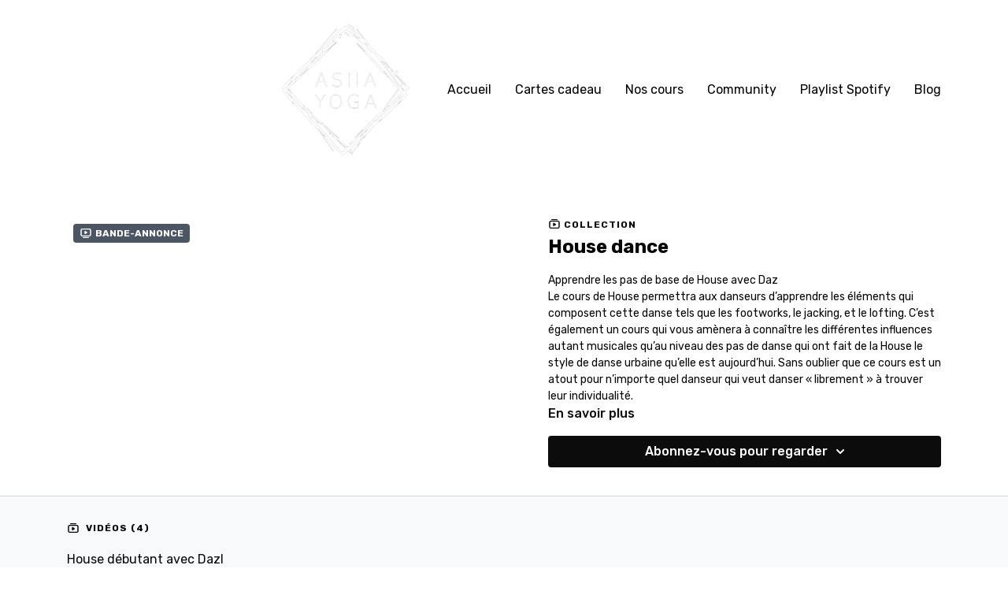

--- FILE ---
content_type: text/vnd.turbo-stream.html; charset=utf-8
request_url: https://ashayogaonline.com/programs/collection-yprhcujnrtk.turbo_stream?playlist_position=thumbnails&preview=false
body_size: -16
content:
<!DOCTYPE html><html><head><meta name="csrf-param" content="authenticity_token" />
<meta name="csrf-token" content="yPt9108IlZd-Y5D8xs5BpWkkP1Try7xwWhsJ3kcLBJefko3_yYlIX13ZvQRaeXUeo4MYAwdJwGyQnCu0hAKadA" /></head><body><turbo-stream action="update" target="program_show"><template>
  <turbo-frame id="program_player">
      <turbo-frame id="program_collection_homepage" src="/programs/collection-yprhcujnrtk/collection_homepage?playlist_position=thumbnails&amp;preview=false">
</turbo-frame></turbo-frame></template></turbo-stream></body></html>

--- FILE ---
content_type: text/vnd.turbo-stream.html; charset=utf-8
request_url: https://ashayogaonline.com/programs/collection-yprhcujnrtk/collection_homepage?playlist_position=thumbnails&preview=false
body_size: 30305
content:
<turbo-stream action="update" target="program_collection_homepage"><template><div class="hidden"
     data-controller="integrations"
     data-integrations-facebook-pixel-enabled-value="true"
     data-integrations-google-tag-manager-enabled-value="false"
     data-integrations-google-analytics-enabled-value="true"
>
  <span class="hidden"
        data-integrations-target="gTag"
        data-event="ViewContent"
        data-payload-attributes='["content_name"]'
        data-payload-values='[&quot;House dance &quot;]'
  ></span>
  <span class="hidden"
        data-integrations-target="fbPx"
        data-event="ViewContent"
        data-payload-attributes='["content_name"]'
        data-payload-values='[&quot;House dance &quot;]'
  ></span>
</div>

<div class="collection pt-0 lg:pt-4">
    <div
      class='container hotwired'
      id="collection_cover"
      data-controller="program program-details-modal"
      data-program-id="699022"
    >
      
<ds-modal no-background="" size="small" with-close-icon id="more-details-modal" data-action="close->program-details-modal#closeDetailModal">
  <div class="bg-ds-default">
    <div class="p-6 pb-0 max-h-[calc(100vh-190px)] overflow-y-auto">
      <p class="text-ds-default text-ds-large-bold mb-4">House dance </p>
      <p class="text-ds-small-semi-bold-uppercase text-ds-muted mb-4">À propos</p>
      <div class="content-description text-ds-base-regular text-ds-default mb-6" data-program-details-modal-target="modalContent"></div>
      <div class="p-4 bg-ds-overlay flex flex-col gap-2 rounded overflow-x-auto">
        <div class="flex w-full gap-2">
          <div class="text-ds-small-medium text-ds-default w-[100px]">Publié</div>
          <div class="text-ds-small-regular text-ds-default">octobre 2020</div>
        </div>
      </div>
    </div>
    <div class="text-right p-6 pt-2">
      <ds-button variant="primary" onclick="document.getElementById('more-details-modal').close()">Fermer</ds-button>
    </div>
  </div>
</ds-modal>

<div class="flex flex-col lg:flex-row gap-x-12 mb-6 lg:mb-0">
    <div class="h-full w-full lg:w-[55%] relative">
        <div data-test="trailer-video">
          <ds-badge color="gray" class="absolute left-2 top-2 z-[2]"><ds-icon name='video-player' class="mr-1"></ds-icon> Bande-annonce</ds-badge>
          
<script
  type="module"
  crossorigin
  src="https://cdn.jsdelivr.net/npm/@uscreentv/video-player@1.4.0/+esm"
></script>


<video-player
  dir="lrt"
  idle-timeout="5000"
  data-test="player"
  data-id="774560"
  data-controller="program-video scrat-analytics "
  data-program-video-timeline-preview-sections-value="[]"
  data-program-video-timeline-preview-storyboard-url-value=""
  storage-key="uscreen:video"
  class=""
  mux-data="{&quot;env_key&quot;:&quot;c43v645rpolt89529v2pesifn&quot;,&quot;viewer_user_id&quot;:null,&quot;video_title&quot;:&quot;intro house.mp4&quot;,&quot;video_id&quot;:774560}"
  data-program-video-stats-value="{&quot;store_id&quot;:10333,&quot;video_id&quot;:-774560,&quot;content_id&quot;:774560,&quot;content_title&quot;:&quot;House dance &quot;,&quot;content_type&quot;:&quot;video&quot;,&quot;chapter_id&quot;:774560,&quot;user_id&quot;:null,&quot;author_id&quot;:[],&quot;author_title&quot;:null,&quot;environment_id&quot;:&quot;production&quot;}"
  data-program-video-content-type-value="video"
  data-program-video-next-video-id-value="0"
  data-program-video-challenge-watched-video-url-value=""
  data-program-video-streak-watch-threshold-value="10"
  data-program-video-streak-enabled-value="false"
  data-program-video-streak-path-value="/streak/continue"
  data-program-video-user-is-logged-in-value="false"
  data-scrat-analytics-category-param="player"
  data-scrat-analytics-event-param="control_seekbar_seek"
  data-action=""
>
  <video
    slot="video"
    crossorigin="anonymous"
    playsinline
    data-program-video-target="video"
    poster="https://alpha.uscreencdn.com/video_thumbnails/BypQQ9o3MK-HIw.jpg?key1=jiyk2t7+EYRyWH3B9xOl0kZOImj/gxoqGfs8+ZOr7TNTGwwZUFAUg3rhUHVPf9BW&amp;key2=94e93baa83cde31fc62ec44f7be09168"
  >
    <source
      src="https://stream.mux.com/WwmRnguH5mPMx00k01ti00Imc7qrkfMYsYN.m3u8"
      type="application/x-mpegURL"
    />
  </video>
  <video-chromecast
    slot="chromecast"
      receiver-application-id="3EE5C317"
  ></video-chromecast>
  <video-condition query="played==false">
    <video-play-button
      data-action="click->program-video#clickPlayButtonScreen"
      without-tooltip
      data-test="big-play-button"
      slot="true"
      class="
        absolute top-1/2 left-1/2 -translate-x-1/2 -translate-y-1/2
        bg-primary rounded-full [--video-player-button-color:var(--contrast-to-primary-color)]
        [--size:4.5rem] part-[button]:p-3 shadow hover:scale-105
      "
    ></video-play-button>
  </video-condition>
  <video-controls>
      <video-timeline
        segments=""
        data-program-video-target="timeline"
      >
        <video-timer format="past"></video-timer>
      </video-timeline>

    <video-play-button data-test="play-button" data-action="click->program-video#clickPlayButton">
      <span slot="tooltip:play">Lire</span>
      <span slot="tooltip:pause">Pause</span>
    </video-play-button>

      <video-backward-button
        data-scrat-analytics-category-param="player"
        data-scrat-analytics-event-param="control_fast_forward_click"
        data-action=""
      >
        <span slot="tooltip">Reculer </span>
      </video-backward-button>
      <video-forward-button
        data-scrat-analytics-category-param="player"
        data-scrat-analytics-event-param="control_fast_forward_click"
        data-action=""
      >
        <span slot="tooltip">Avancer</span>
      </video-forward-button>

    <video-volume-button>
      <span slot="tooltip:unmute">Activer le son</span>
      <span slot="tooltip:mute">Désactiver le son</span>
    </video-volume-button>

    <video-volume-control></video-volume-control>


    <div class="ms-auto"></div>

    <video-subtitles-button>
      <span slot="tooltip">Sous-titres</span>
    </video-subtitles-button>

    <video-settings-button
      
      translation="{&quot;back&quot;:&quot;Retour&quot;,&quot;shortcuts&quot;:&quot;Raccourcis clavier&quot;,&quot;quality&quot;:&quot;Qualité&quot;,&quot;rate&quot;:&quot;Paramètres de lecture&quot;,&quot;rewind&quot;:&quot;Rembobiner&quot;,&quot;volume&quot;:&quot;Changer le volume&quot;,&quot;mute&quot;:&quot;Désactiver le son&quot;,&quot;toggle-play&quot;:&quot;Lire / Pause&quot;,&quot;enter-fullscreen&quot;:&quot;Passer en mode plein écran&quot;,&quot;exit-fullscreen&quot;:&quot;Quitter le mode plein écran&quot;}"
    >
      <span slot="tooltip">Paramètres</span>
    </video-settings-button>

    <video-airplay-button>
      <span slot="tooltip:disabled">Airplay</span>
      <span slot="tooltip:enabled">Airplay</span>
    </video-airplay-button>

    <video-pip-button>
      <span slot="tooltip:disabled">Incrustation d&#39;image</span>
      <span slot="tooltip:enabled">Incrustation d&#39;image</span>
    </video-pip-button>

    <video-chromecast-button>
      <span slot="tooltip:disabled">Chromecast</span>
      <span slot="tooltip:enabled">Chromecast</span>
    </video-chromecast-button>

    <video-fullscreen-button>
      <span slot="tooltip:disabled">Passer en mode plein écran</span>
      <span slot="tooltip:enabled">Quitter le mode plein écran</span>
    </video-fullscreen-button>
  </video-controls>
  <video-cues></video-cues>
</video-player>

        </div>
    </div>
  <div id="program_about" class="w-full lg:w-[45%] lg:mb-5">
      <p class="text-primary text-ds-tiny-bold-uppercase mb-1 mt-4 lg:mt-0">
        <ds-icon class="inline-block align-sub" size="16px" name='playlist'></ds-icon> Collection
      </p>
      <h1 class="text-ds-title-2-semi-bold mt-2 lg:mt-0">
        House dance 
      </h1>
    <div class="mt-4 text-ds-small-regular">
      <div aria-expanded=true class="content-description line-clamp-3 max-h-[60px] xl:line-clamp-[7] xl:max-h-[140px] xl:aria-expanded:line-clamp-[11] xl:aria-expanded:max-h-[220px]" data-program-details-modal-target="description">
        <p>Apprendre les pas de base de House avec Daz</p><p>Le cours de House permettra aux danseurs d’apprendre les éléments qui composent cette danse tels que les footworks, le jacking, et le lofting. C’est également un cours qui vous amènera à connaître les différentes influences autant musicales qu’au niveau des pas de danse qui ont fait de la House le style de danse urbaine qu’elle est aujourd’hui. Sans oublier que ce cours est un atout pour n’importe quel danseur qui veut danser « librement » à trouver leur individualité.</p>
      </div>
      <ds-button variant="text" data-action="click->program-details-modal#openDetailModal" class="cursor-pointer">En savoir plus</ds-button>
    </div>
    <div class="mt-4 flex flex-col sm:flex-row gap-2 ">
            <ds-dropdown data-test="subscriptions-list" float="center" sm="float:left" class="w-full">
              <ds-button class="w-full" slot="control" variant="primary">
                  Abonnez-vous pour regarder
                <ds-icon slot="after" name="chevron-down"></ds-icon>
              </ds-button>
              <div
                slot="content"
                class="p-6 pt-4 w-screen max-w-screen-md sm:max-w-lg box-border sm:w-auto"
              >
                <p class="text-ds-small-regular mb-4">Choisissez un abonnement</p>
                  <a
                    href="/checkout/new?o=27524"
                    data-turbo-frame="_top"
                    class="mb-4 last:mb-0 rounded w-full border border-solid border-ds-default flex hover:opacity-70 transition-opacity"
                  >
                      <div class="h-[4rem] sm:h-[7rem] max-w-[112px] w-full sm:max-w-[192px] flex shrink-0">
                        <img class="h-full max-w-full max-h-full rounded-l mr-auto" src="https://alpha.uscreencdn.com/images/offer/27524/10333_2Foffer_image_2FyyffGYCLSoWFKxvxXRX1_Copy_20of_20IG_20post_20640_640.png">
                      </div>
                    <div class="py-1 px-2 sm:px-3 sm:py-3 flex flex-col items-start justify-center w-full">
                      <p class="text-ds-tiny-bold-uppercase text-primary">
                        Chaque mois
                      </p>
                      <p class="!hidden sm:!block text-ds-tiny-regular mb-1 max-x-[2rem] overflow-hidden">
                        Abonnement mensuel 19.99$ +TX
                      </p>
                        <span class="text-ds-base-semi-bold">
                          CAD $23,00/mois
                        </span>
                    </div>
                  </a>
                  <a
                    href="/checkout/new?o=67262"
                    data-turbo-frame="_top"
                    class="mb-4 last:mb-0 rounded w-full border border-solid border-ds-default flex hover:opacity-70 transition-opacity"
                  >
                      <div class="h-[4rem] sm:h-[7rem] max-w-[112px] w-full sm:max-w-[192px] flex shrink-0">
                        <img class="h-full max-w-full max-h-full rounded-l mr-auto" src="https://alpha.uscreencdn.com/images/offer/67262/IMG_5312.1640123459.PNG">
                      </div>
                    <div class="py-1 px-2 sm:px-3 sm:py-3 flex flex-col items-start justify-center w-full">
                      <p class="text-ds-tiny-bold-uppercase text-primary">
                        Chaque année
                      </p>
                      <p class="!hidden sm:!block text-ds-tiny-regular mb-1 max-x-[2rem] overflow-hidden">
                        Abonnement annuel
                      </p>
                        <span class="text-ds-base-semi-bold">
                          CAD $199,00/an
                        </span>
                    </div>
                  </a>
              </div>
            </ds-dropdown>
    </div>
  </div>
</div>

    </div>

  <div class="collection-videos relative bg-ds-inset border-y border-ds-default mt-4" id="program_playlist">
    <div class="container">
      <div
        class="py-8"
        data-area="playlist"
        data-controller="playlist-modal"
        data-playlist-modal-root-url-value="https://ashayogaonline.com"
      >
          <ds-modal
            id="free-video-modal"
            size="large"
            with-close-icon
            close-icon-in-backdrop
            no-background
            
            data-action="close->playlist-modal#stopVideo"
            data-playlist-modal-target="modal"
          >
            <div data-controller="integrations"
                 data-integrations-facebook-pixel-enabled-value="true"
                 data-integrations-google-tag-manager-enabled-value="false"
                 data-integrations-google-analytics-enabled-value="true"
                 class="bg-ds-subtle"
            >
              <turbo-frame id="free_program"></turbo-frame>            </div>
          </ds-modal>

        <div class="flex items-center justify-between mb-5">
          <p class="collection-videos-counter text-ds-tiny-semi-bold-uppercase" data-area="counter">
            <ds-icon size="16px" class="pr-1 inline-block align-bottom" name='playlist'></ds-icon>
            Vidéos (4)
          </p>
        </div>
          <div class="playlist-divider mt-4 mb-3 md:hidden col-span-full" data-area="playlist-divider">
            House débutant avec Dazl
          </div>
            <ds-swiper
              initial-slide="0"
              class="md:hidden"
              md="disabled:true"
              overflow-visible
              options="{&quot;slidesPerView&quot;:2.3,&quot;spaceBetween&quot;:8}"
            >
                <swiper-slide>
                    <a
    data-action="click->playlist-modal#showVideo"
    data-playlist-modal-permalink-param="collection-yprhcujnrtk"
    data-playlist-modal-item-id-param="1634920"
    data-playlist-modal-subject-permalink-param="final_bodymovemp4-272681"
    class="content-item block cursor-pointer swiper-slide"
    data-cid="1634920"
  >
    <div class="content-item-video relative">
      <div aria-hidden="true" style="padding-bottom: 56%;"></div>
      <img alt="Trailer" class="rounded absolute object-cover h-full w-full top-0 left-0" style="opacity: 1;" srcset="https://alpha.uscreencdn.com/images/programs/871974/horizontal/10333_2Fcatalog_image_2F876432_2FNtZRAuEERNJyCIOWKazf_1920_201080_20dessin_20plateforme_20cours_20_2_.png?auto=webp&amp;width=350 350w, https://alpha.uscreencdn.com/images/programs/871974/horizontal/10333_2Fcatalog_image_2F876432_2FNtZRAuEERNJyCIOWKazf_1920_201080_20dessin_20plateforme_20cours_20_2_.png?auto=webp&amp;width=700 700w, https://alpha.uscreencdn.com/images/programs/871974/horizontal/10333_2Fcatalog_image_2F876432_2FNtZRAuEERNJyCIOWKazf_1920_201080_20dessin_20plateforme_20cours_20_2_.png?auto=webp&amp;width=1050 1050w" loading="lazy" decoding="async" src="https://alpha.uscreencdn.com/images/programs/871974/horizontal/10333_2Fcatalog_image_2F876432_2FNtZRAuEERNJyCIOWKazf_1920_201080_20dessin_20plateforme_20cours_20_2_.png" />
      <div class="badge flex justify-center items-center text-white content-card-badge">
        <span class="badge-item">01:09</span>
      </div>
    </div>
    <p class="content-item-title mt-2 text-ds-base-regular truncate" title="Trailer">Trailer</p>
    <p class="content-item-description text-ds-muted text-ds-small-regular line-clamp-2 h-10"></p>
  </a>

                </swiper-slide>
                <swiper-slide>
                    <div class="content-item block pointer-events-none swiper-slide" data-cid="1333205">
    <div class="content-item-video relative">
      <div aria-hidden="true" style="padding-bottom: 56%;"></div>
      <img alt="Cours débutant #1 House dance" class="rounded absolute object-cover h-full w-full top-0 left-0" style="opacity: 1;" srcset="https://alpha.uscreencdn.com/images/programs/668064/horizontal/10333_2Fcatalog_image_2F708769_2F2uCax6QRwOt4jn89QVvj_Dazl.png?auto=webp&amp;width=350 350w, https://alpha.uscreencdn.com/images/programs/668064/horizontal/10333_2Fcatalog_image_2F708769_2F2uCax6QRwOt4jn89QVvj_Dazl.png?auto=webp&amp;width=700 700w, https://alpha.uscreencdn.com/images/programs/668064/horizontal/10333_2Fcatalog_image_2F708769_2F2uCax6QRwOt4jn89QVvj_Dazl.png?auto=webp&amp;width=1050 1050w" loading="lazy" decoding="async" src="https://alpha.uscreencdn.com/images/programs/668064/horizontal/10333_2Fcatalog_image_2F708769_2F2uCax6QRwOt4jn89QVvj_Dazl.png" />
      <div class="badge flex justify-center items-center text-white content-card-badge">
        <span class="badge-item">46:04</span>
      </div>
      <div class="absolute flex items-center justify-center inset-0 bg-transparent-light text-white rounded" data-test="lock-icon">
        <svg xmlns="http://www.w3.org/2000/svg" viewBox="0 0 18 20" data-area="lock-icon" height="18" width="20"><g fill="none" fill-rule="evenodd" stroke="currentColor" stroke-linecap="round" stroke-linejoin="round" stroke-width="1.5"><path d="M13.927 18.872H3.634C2.18 18.872 1 17.727 1 16.312V10.35c0-1.413 1.18-2.56 2.634-2.56h10.293c1.455 0 2.634 1.147 2.634 2.56v5.964c0 1.414-1.179 2.56-2.634 2.56z"></path><path d="M3.81 7.79V5.83C3.81 3.162 6.035 1 8.78 1c2.746 0 4.97 2.162 4.97 4.829V7.79"></path></g></svg>

      </div>
    </div>
    <p class="content-item-title mt-2 text-ds-base-regular truncate" title="Cours débutant #1 House dance">Cours débutant #1 House dance</p>
    <p class="content-item-description text-ds-muted text-ds-small-regular line-clamp-2 h-10">Petit problème de micro au milieu du cours.</p>
  </div>

                </swiper-slide>
                <swiper-slide>
                    <div class="content-item block pointer-events-none swiper-slide" data-cid="1465360">
    <div class="content-item-video relative">
      <div aria-hidden="true" style="padding-bottom: 56%;"></div>
      <img alt="Cours  débutant #2 House danse" class="rounded absolute object-cover h-full w-full top-0 left-0" style="opacity: 1;" srcset="https://alpha.uscreencdn.com/images/programs/774484/horizontal/thumbnail.jpg?auto=webp&amp;width=350 350w, https://alpha.uscreencdn.com/images/programs/774484/horizontal/thumbnail.jpg?auto=webp&amp;width=700 700w, https://alpha.uscreencdn.com/images/programs/774484/horizontal/thumbnail.jpg?auto=webp&amp;width=1050 1050w" loading="lazy" decoding="async" src="https://alpha.uscreencdn.com/images/programs/774484/horizontal/thumbnail.jpg" />
      <div class="badge flex justify-center items-center text-white content-card-badge">
        <span class="badge-item">44:24</span>
      </div>
      <div class="absolute flex items-center justify-center inset-0 bg-transparent-light text-white rounded" data-test="lock-icon">
        <svg xmlns="http://www.w3.org/2000/svg" viewBox="0 0 18 20" data-area="lock-icon" height="18" width="20"><g fill="none" fill-rule="evenodd" stroke="currentColor" stroke-linecap="round" stroke-linejoin="round" stroke-width="1.5"><path d="M13.927 18.872H3.634C2.18 18.872 1 17.727 1 16.312V10.35c0-1.413 1.18-2.56 2.634-2.56h10.293c1.455 0 2.634 1.147 2.634 2.56v5.964c0 1.414-1.179 2.56-2.634 2.56z"></path><path d="M3.81 7.79V5.83C3.81 3.162 6.035 1 8.78 1c2.746 0 4.97 2.162 4.97 4.829V7.79"></path></g></svg>

      </div>
    </div>
    <p class="content-item-title mt-2 text-ds-base-regular truncate" title="Cours  débutant #2 House danse">Cours  débutant #2 House danse</p>
    <p class="content-item-description text-ds-muted text-ds-small-regular line-clamp-2 h-10"></p>
  </div>

                </swiper-slide>
                <swiper-slide>
                    <div class="content-item block pointer-events-none swiper-slide" data-cid="1550344">
    <div class="content-item-video relative">
      <div aria-hidden="true" style="padding-bottom: 56%;"></div>
      <img alt="Cours #3 débutant House dance" class="rounded absolute object-cover h-full w-full top-0 left-0" style="opacity: 1;" srcset="https://alpha.uscreencdn.com/images/programs/824245/horizontal/thumbnail.jpg?auto=webp&amp;width=350 350w, https://alpha.uscreencdn.com/images/programs/824245/horizontal/thumbnail.jpg?auto=webp&amp;width=700 700w, https://alpha.uscreencdn.com/images/programs/824245/horizontal/thumbnail.jpg?auto=webp&amp;width=1050 1050w" loading="lazy" decoding="async" src="https://alpha.uscreencdn.com/images/programs/824245/horizontal/thumbnail.jpg" />
      <div class="badge flex justify-center items-center text-white content-card-badge">
        <span class="badge-item">35:44</span>
      </div>
      <div class="absolute flex items-center justify-center inset-0 bg-transparent-light text-white rounded" data-test="lock-icon">
        <svg xmlns="http://www.w3.org/2000/svg" viewBox="0 0 18 20" data-area="lock-icon" height="18" width="20"><g fill="none" fill-rule="evenodd" stroke="currentColor" stroke-linecap="round" stroke-linejoin="round" stroke-width="1.5"><path d="M13.927 18.872H3.634C2.18 18.872 1 17.727 1 16.312V10.35c0-1.413 1.18-2.56 2.634-2.56h10.293c1.455 0 2.634 1.147 2.634 2.56v5.964c0 1.414-1.179 2.56-2.634 2.56z"></path><path d="M3.81 7.79V5.83C3.81 3.162 6.035 1 8.78 1c2.746 0 4.97 2.162 4.97 4.829V7.79"></path></g></svg>

      </div>
    </div>
    <p class="content-item-title mt-2 text-ds-base-regular truncate" title="Cours #3 débutant House dance">Cours #3 débutant House dance</p>
    <p class="content-item-description text-ds-muted text-ds-small-regular line-clamp-2 h-10"></p>
  </div>

                </swiper-slide>
            </ds-swiper>
        <ds-show-more
          style="--ds-show-more-fade-color: transparent;"
          content-not-clickable
          class="!hidden md:!block"
          float="center"
          disabled="true"
          once
          max-height="550"
          md="disabled:false"
          lg="max-height:900"
        >
          <ds-button slot="button" class="collection-videos-button mt-6">Afficher toutes les vidéos</ds-button>
          <div slot="content" class="grid grid-cols-2 md:grid-cols-3 lg:grid-cols-4 gap-6" data-area="chapters">
                <div class="playlist-divider col-span-full" data-area="playlist-divider">
    House débutant avec Dazl
  </div>

                <a
    data-action="click->playlist-modal#showVideo"
    data-playlist-modal-permalink-param="collection-yprhcujnrtk"
    data-playlist-modal-item-id-param="1634920"
    data-playlist-modal-subject-permalink-param="final_bodymovemp4-272681"
    class="content-item block cursor-pointer"
    data-cid="1634920"
  >
    <div class="content-item-video relative">
      <div aria-hidden="true" style="padding-bottom: 56%;"></div>
      <img alt="Trailer" class="rounded absolute object-cover h-full w-full top-0 left-0" style="opacity: 1;" srcset="https://alpha.uscreencdn.com/images/programs/871974/horizontal/10333_2Fcatalog_image_2F876432_2FNtZRAuEERNJyCIOWKazf_1920_201080_20dessin_20plateforme_20cours_20_2_.png?auto=webp&amp;width=350 350w, https://alpha.uscreencdn.com/images/programs/871974/horizontal/10333_2Fcatalog_image_2F876432_2FNtZRAuEERNJyCIOWKazf_1920_201080_20dessin_20plateforme_20cours_20_2_.png?auto=webp&amp;width=700 700w, https://alpha.uscreencdn.com/images/programs/871974/horizontal/10333_2Fcatalog_image_2F876432_2FNtZRAuEERNJyCIOWKazf_1920_201080_20dessin_20plateforme_20cours_20_2_.png?auto=webp&amp;width=1050 1050w" loading="lazy" decoding="async" src="https://alpha.uscreencdn.com/images/programs/871974/horizontal/10333_2Fcatalog_image_2F876432_2FNtZRAuEERNJyCIOWKazf_1920_201080_20dessin_20plateforme_20cours_20_2_.png" />
      <div class="badge flex justify-center items-center text-white content-card-badge">
        <span class="badge-item">01:09</span>
      </div>
    </div>
    <p class="content-item-title mt-2 text-ds-base-regular truncate" title="Trailer">Trailer</p>
    <p class="content-item-description text-ds-muted text-ds-small-regular line-clamp-2 max-h-10"></p>
  </a>

                <div class="content-item block pointer-events-none" data-cid="1333205">
    <div class="content-item-video relative">
      <div aria-hidden="true" style="padding-bottom: 56%;"></div>
      <img alt="Cours débutant #1 House dance" class="rounded absolute object-cover h-full w-full top-0 left-0" style="opacity: 1;" srcset="https://alpha.uscreencdn.com/images/programs/668064/horizontal/10333_2Fcatalog_image_2F708769_2F2uCax6QRwOt4jn89QVvj_Dazl.png?auto=webp&amp;width=350 350w, https://alpha.uscreencdn.com/images/programs/668064/horizontal/10333_2Fcatalog_image_2F708769_2F2uCax6QRwOt4jn89QVvj_Dazl.png?auto=webp&amp;width=700 700w, https://alpha.uscreencdn.com/images/programs/668064/horizontal/10333_2Fcatalog_image_2F708769_2F2uCax6QRwOt4jn89QVvj_Dazl.png?auto=webp&amp;width=1050 1050w" loading="lazy" decoding="async" src="https://alpha.uscreencdn.com/images/programs/668064/horizontal/10333_2Fcatalog_image_2F708769_2F2uCax6QRwOt4jn89QVvj_Dazl.png" />
      <div class="badge flex justify-center items-center text-white content-card-badge">
        <span class="badge-item">46:04</span>
      </div>
      <div class="absolute flex items-center justify-center inset-0 bg-transparent-light text-white rounded" data-test="lock-icon">
        <svg xmlns="http://www.w3.org/2000/svg" viewBox="0 0 18 20" data-area="lock-icon" height="18" width="20"><g fill="none" fill-rule="evenodd" stroke="currentColor" stroke-linecap="round" stroke-linejoin="round" stroke-width="1.5"><path d="M13.927 18.872H3.634C2.18 18.872 1 17.727 1 16.312V10.35c0-1.413 1.18-2.56 2.634-2.56h10.293c1.455 0 2.634 1.147 2.634 2.56v5.964c0 1.414-1.179 2.56-2.634 2.56z"></path><path d="M3.81 7.79V5.83C3.81 3.162 6.035 1 8.78 1c2.746 0 4.97 2.162 4.97 4.829V7.79"></path></g></svg>

      </div>
    </div>
    <p class="content-item-title mt-2 text-ds-base-regular truncate" title="Cours débutant #1 House dance">Cours débutant #1 House dance</p>
    <p class="content-item-description text-ds-muted text-ds-small-regular line-clamp-2 max-h-10">Petit problème de micro au milieu du cours.</p>
  </div>

                <div class="content-item block pointer-events-none" data-cid="1465360">
    <div class="content-item-video relative">
      <div aria-hidden="true" style="padding-bottom: 56%;"></div>
      <img alt="Cours  débutant #2 House danse" class="rounded absolute object-cover h-full w-full top-0 left-0" style="opacity: 1;" srcset="https://alpha.uscreencdn.com/images/programs/774484/horizontal/thumbnail.jpg?auto=webp&amp;width=350 350w, https://alpha.uscreencdn.com/images/programs/774484/horizontal/thumbnail.jpg?auto=webp&amp;width=700 700w, https://alpha.uscreencdn.com/images/programs/774484/horizontal/thumbnail.jpg?auto=webp&amp;width=1050 1050w" loading="lazy" decoding="async" src="https://alpha.uscreencdn.com/images/programs/774484/horizontal/thumbnail.jpg" />
      <div class="badge flex justify-center items-center text-white content-card-badge">
        <span class="badge-item">44:24</span>
      </div>
      <div class="absolute flex items-center justify-center inset-0 bg-transparent-light text-white rounded" data-test="lock-icon">
        <svg xmlns="http://www.w3.org/2000/svg" viewBox="0 0 18 20" data-area="lock-icon" height="18" width="20"><g fill="none" fill-rule="evenodd" stroke="currentColor" stroke-linecap="round" stroke-linejoin="round" stroke-width="1.5"><path d="M13.927 18.872H3.634C2.18 18.872 1 17.727 1 16.312V10.35c0-1.413 1.18-2.56 2.634-2.56h10.293c1.455 0 2.634 1.147 2.634 2.56v5.964c0 1.414-1.179 2.56-2.634 2.56z"></path><path d="M3.81 7.79V5.83C3.81 3.162 6.035 1 8.78 1c2.746 0 4.97 2.162 4.97 4.829V7.79"></path></g></svg>

      </div>
    </div>
    <p class="content-item-title mt-2 text-ds-base-regular truncate" title="Cours  débutant #2 House danse">Cours  débutant #2 House danse</p>
    <p class="content-item-description text-ds-muted text-ds-small-regular line-clamp-2 max-h-10"></p>
  </div>

                <div class="content-item block pointer-events-none" data-cid="1550344">
    <div class="content-item-video relative">
      <div aria-hidden="true" style="padding-bottom: 56%;"></div>
      <img alt="Cours #3 débutant House dance" class="rounded absolute object-cover h-full w-full top-0 left-0" style="opacity: 1;" srcset="https://alpha.uscreencdn.com/images/programs/824245/horizontal/thumbnail.jpg?auto=webp&amp;width=350 350w, https://alpha.uscreencdn.com/images/programs/824245/horizontal/thumbnail.jpg?auto=webp&amp;width=700 700w, https://alpha.uscreencdn.com/images/programs/824245/horizontal/thumbnail.jpg?auto=webp&amp;width=1050 1050w" loading="lazy" decoding="async" src="https://alpha.uscreencdn.com/images/programs/824245/horizontal/thumbnail.jpg" />
      <div class="badge flex justify-center items-center text-white content-card-badge">
        <span class="badge-item">35:44</span>
      </div>
      <div class="absolute flex items-center justify-center inset-0 bg-transparent-light text-white rounded" data-test="lock-icon">
        <svg xmlns="http://www.w3.org/2000/svg" viewBox="0 0 18 20" data-area="lock-icon" height="18" width="20"><g fill="none" fill-rule="evenodd" stroke="currentColor" stroke-linecap="round" stroke-linejoin="round" stroke-width="1.5"><path d="M13.927 18.872H3.634C2.18 18.872 1 17.727 1 16.312V10.35c0-1.413 1.18-2.56 2.634-2.56h10.293c1.455 0 2.634 1.147 2.634 2.56v5.964c0 1.414-1.179 2.56-2.634 2.56z"></path><path d="M3.81 7.79V5.83C3.81 3.162 6.035 1 8.78 1c2.746 0 4.97 2.162 4.97 4.829V7.79"></path></g></svg>

      </div>
    </div>
    <p class="content-item-title mt-2 text-ds-base-regular truncate" title="Cours #3 débutant House dance">Cours #3 débutant House dance</p>
    <p class="content-item-description text-ds-muted text-ds-small-regular line-clamp-2 max-h-10"></p>
  </div>

          </div>
        </ds-show-more>
      </div>
    </div>
  </div>

    <div class="collection-comments container">
      <div class="py-4 lg:py-8" id="comments_section_wrapper">
          <turbo-frame data-program-tabs-target="commentsContainer" class="community-page" id="program_comments" target="_top">
  <h3 class="comments-title font-medium text-xl">
    Commentaires sur la collection
    (<turbo-frame id="collection_699022_comments_count">0</turbo-frame>)
  </h3>
        <p class="pb-4">
            <a class="text-primary capitalize font-medium" href="/sign_in">s&#39;identifier</a> pour participer à la conversation
        </p>

    <div class="border-b border-ds-default"></div>

      <turbo-frame lazy="true" id="collection_699022_comments_section" src="/contents/699022/comments">

        <ds-icon name="placeholders/comment"></ds-icon>
</turbo-frame></turbo-frame>
      </div>
    </div>
</div>
</template></turbo-stream>

--- FILE ---
content_type: text/html; charset=utf-8
request_url: https://ashayogaonline.com/contents/699022/comments
body_size: -309
content:
<turbo-frame id="collection_699022_comments_section" target="_top">
  <turbo-frame data-controller="anchor" data-anchor="comments" id="collection_699022_comments">
    

    <p class="hidden only:!block pt-4 text-ds-muted">Aucun commentaire pour l&#39;instant</p>
</turbo-frame>
</turbo-frame>

--- FILE ---
content_type: application/javascript
request_url: https://assets-gke.uscreencdn.com/vite/assets/anchor_controller-CubN8ObP.js
body_size: 55
content:
var s=Object.defineProperty;var a=(o,e,t)=>e in o?s(o,e,{enumerable:!0,configurable:!0,writable:!0,value:t}):o[e]=t;var l=(o,e,t)=>a(o,typeof e!="symbol"?e+"":e,t);import{C as c}from"./browser--AzYHaXx.js";import"./preload-helper-B8hUOznO.js";class r extends c{connect(){if(!this.selectorValue&&window.location.hash){const e=window.location.hash.replace("#","");this.selectorValue=`[data-anchor="${e}"]`}if(this.selectorValue){const e=document.querySelector(this.selectorValue);e&&e.scrollIntoView({behavior:"smooth"})}}}l(r,"values",{selector:String});export{r as default};
//# sourceMappingURL=anchor_controller-CubN8ObP.js.map


--- FILE ---
content_type: application/javascript
request_url: https://assets-gke.uscreencdn.com/vite/assets/playlist_modal_controller-C1PrqrGZ.js
body_size: 40
content:
var o=Object.defineProperty;var n=(t,e,i)=>e in t?o(t,e,{enumerable:!0,configurable:!0,writable:!0,value:i}):t[e]=i;var a=(t,e,i)=>n(t,typeof e!="symbol"?e+"":e,i);import{C as m}from"./browser--AzYHaXx.js";import"./preload-helper-B8hUOznO.js";class s extends m{connect(){}disconnect(){}async showVideo(e){this.permalink=e.params.permalink,this.itemId=e.params.itemId||"",this.subjectPermalink=e.params.subjectPermalink||"";const i=new URL(`/programs/${this.permalink}/free_collection_sample?cid=${this.itemId}&permalink=${this.subjectPermalink}`,this.rootUrlValue);await fetch(i).then(r=>r.text()).then(r=>{Turbo.renderStreamMessage(r)}),this.modalTarget.open()}stopVideo(){const e=document.querySelector("#free-video-player-container > video-player > video");e&&e.pause(),this.hasContainerTarget&&setTimeout(()=>this.containerTarget.remove(),100)}}a(s,"targets",["modal","container"]),a(s,"values",{rootUrl:String});export{s as default};
//# sourceMappingURL=playlist_modal_controller-C1PrqrGZ.js.map
